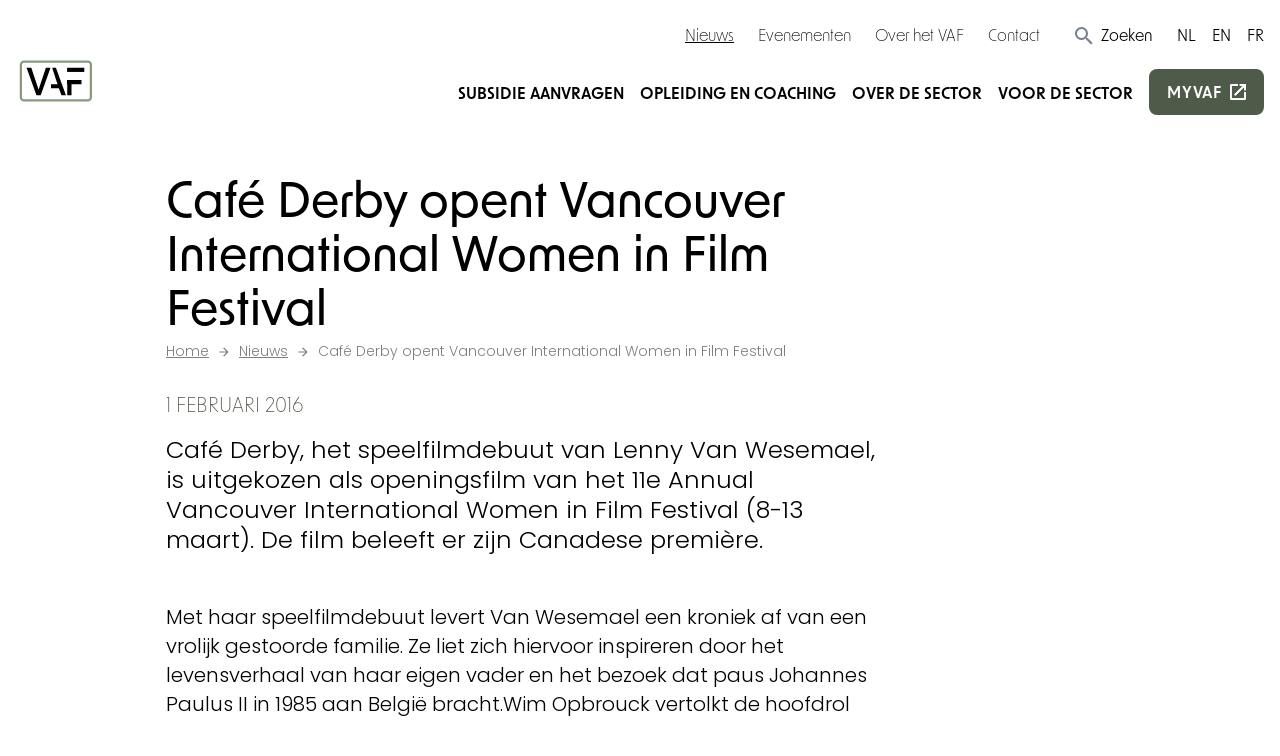

--- FILE ---
content_type: text/html; charset=UTF-8
request_url: https://www.vaf.be/nieuws/caf%C3%A9-derby-opent-vancouver-international-women-in-film-festival
body_size: 14120
content:
<!DOCTYPE html>
	<html class="no-js js-done" lang="nl">
	<head>
		<link rel="stylesheet" type="text/css" href="/css/inert.css" id="inert-style"/>
		<link rel="subresource" href="https://www.vaf.be/css/main.b95e1f9747f82b6dc5c3.css"/><link rel="subresource" href="https://www.vaf.be/js/main.a5306bfa63f5209b2f5a.js"/><link rel="subresource" href="https://www.vaf.be/js/algolia-toegekende-steun.2e11dad6b98fdd5cf867.js"/><link rel="subresource" href="https://www.vaf.be/js/algolia-deadlines.a56ce7b401cf3cc8047b.js"/><link rel="subresource" href="https://www.vaf.be/js/algolia-steunmaatregels.ee9847f5d1d72bb7a29c.js"/><link rel="subresource" href="https://www.vaf.be/js/algolia-deadlines-modal.0d5cb289ffaa267672d5.js"/><link rel="subresource" href="https://www.vaf.be/js/algolia-coaches.92b3d2133aac8e40e477.js"/><link rel="subresource" href="https://www.vaf.be/js/algolia-events.af415a24fa44b2da7569.js"/><link href="https://www.vaf.be/css/main.b95e1f9747f82b6dc5c3.css" rel="stylesheet"><script defer="defer" src="https://www.vaf.be/js/main.a5306bfa63f5209b2f5a.js"></script>     		<meta charset="utf-8">
		<meta name="viewport" content="width=device-width, initial-scale=1">
		<link rel="shortcut icon" href="/assets/favicon.ico"><link rel="icon" type="image/png" sizes="16x16" href="/assets/favicon-16x16.png"><link rel="icon" type="image/png" sizes="32x32" href="/assets/favicon-32x32.png"><link rel="icon" type="image/png" sizes="48x48" href="/assets/favicon-48x48.png"><link rel="manifest" href="/assets/manifest.json"><meta name="mobile-web-app-capable" content="yes"><meta name="theme-color" content="#EE4737"><meta name="application-name" content="VAF"><link rel="apple-touch-icon" sizes="57x57" href="/assets/apple-touch-icon-57x57.png"><link rel="apple-touch-icon" sizes="60x60" href="/assets/apple-touch-icon-60x60.png"><link rel="apple-touch-icon" sizes="72x72" href="/assets/apple-touch-icon-72x72.png"><link rel="apple-touch-icon" sizes="76x76" href="/assets/apple-touch-icon-76x76.png"><link rel="apple-touch-icon" sizes="114x114" href="/assets/apple-touch-icon-114x114.png"><link rel="apple-touch-icon" sizes="120x120" href="/assets/apple-touch-icon-120x120.png"><link rel="apple-touch-icon" sizes="144x144" href="/assets/apple-touch-icon-144x144.png"><link rel="apple-touch-icon" sizes="152x152" href="/assets/apple-touch-icon-152x152.png"><link rel="apple-touch-icon" sizes="167x167" href="/assets/apple-touch-icon-167x167.png"><link rel="apple-touch-icon" sizes="180x180" href="/assets/apple-touch-icon-180x180.png"><link rel="apple-touch-icon" sizes="1024x1024" href="/assets/apple-touch-icon-1024x1024.png"><meta name="apple-mobile-web-app-capable" content="yes"><meta name="apple-mobile-web-app-status-bar-style" content="black-translucent"><meta name="apple-mobile-web-app-title" content="VAF"><link rel="apple-touch-startup-image" media="(device-width: 320px) and (device-height: 568px) and (-webkit-device-pixel-ratio: 2) and (orientation: portrait)" href="/assets/apple-touch-startup-image-640x1136.png"><link rel="apple-touch-startup-image" media="(device-width: 375px) and (device-height: 667px) and (-webkit-device-pixel-ratio: 2) and (orientation: portrait)" href="/assets/apple-touch-startup-image-750x1334.png"><link rel="apple-touch-startup-image" media="(device-width: 414px) and (device-height: 896px) and (-webkit-device-pixel-ratio: 2) and (orientation: portrait)" href="/assets/apple-touch-startup-image-828x1792.png"><link rel="apple-touch-startup-image" media="(device-width: 375px) and (device-height: 812px) and (-webkit-device-pixel-ratio: 3) and (orientation: portrait)" href="/assets/apple-touch-startup-image-1125x2436.png"><link rel="apple-touch-startup-image" media="(device-width: 414px) and (device-height: 736px) and (-webkit-device-pixel-ratio: 3) and (orientation: portrait)" href="/assets/apple-touch-startup-image-1242x2208.png"><link rel="apple-touch-startup-image" media="(device-width: 414px) and (device-height: 896px) and (-webkit-device-pixel-ratio: 3) and (orientation: portrait)" href="/assets/apple-touch-startup-image-1242x2688.png"><link rel="apple-touch-startup-image" media="(device-width: 768px) and (device-height: 1024px) and (-webkit-device-pixel-ratio: 2) and (orientation: portrait)" href="/assets/apple-touch-startup-image-1536x2048.png"><link rel="apple-touch-startup-image" media="(device-width: 834px) and (device-height: 1112px) and (-webkit-device-pixel-ratio: 2) and (orientation: portrait)" href="/assets/apple-touch-startup-image-1668x2224.png"><link rel="apple-touch-startup-image" media="(device-width: 834px) and (device-height: 1194px) and (-webkit-device-pixel-ratio: 2) and (orientation: portrait)" href="/assets/apple-touch-startup-image-1668x2388.png"><link rel="apple-touch-startup-image" media="(device-width: 1024px) and (device-height: 1366px) and (-webkit-device-pixel-ratio: 2) and (orientation: portrait)" href="/assets/apple-touch-startup-image-2048x2732.png"><link rel="apple-touch-startup-image" media="(device-width: 810px) and (device-height: 1080px) and (-webkit-device-pixel-ratio: 2) and (orientation: portrait)" href="/assets/apple-touch-startup-image-1620x2160.png"><link rel="apple-touch-startup-image" media="(device-width: 320px) and (device-height: 568px) and (-webkit-device-pixel-ratio: 2) and (orientation: landscape)" href="/assets/apple-touch-startup-image-1136x640.png"><link rel="apple-touch-startup-image" media="(device-width: 375px) and (device-height: 667px) and (-webkit-device-pixel-ratio: 2) and (orientation: landscape)" href="/assets/apple-touch-startup-image-1334x750.png"><link rel="apple-touch-startup-image" media="(device-width: 414px) and (device-height: 896px) and (-webkit-device-pixel-ratio: 2) and (orientation: landscape)" href="/assets/apple-touch-startup-image-1792x828.png"><link rel="apple-touch-startup-image" media="(device-width: 375px) and (device-height: 812px) and (-webkit-device-pixel-ratio: 3) and (orientation: landscape)" href="/assets/apple-touch-startup-image-2436x1125.png"><link rel="apple-touch-startup-image" media="(device-width: 414px) and (device-height: 736px) and (-webkit-device-pixel-ratio: 3) and (orientation: landscape)" href="/assets/apple-touch-startup-image-2208x1242.png"><link rel="apple-touch-startup-image" media="(device-width: 414px) and (device-height: 896px) and (-webkit-device-pixel-ratio: 3) and (orientation: landscape)" href="/assets/apple-touch-startup-image-2688x1242.png"><link rel="apple-touch-startup-image" media="(device-width: 768px) and (device-height: 1024px) and (-webkit-device-pixel-ratio: 2) and (orientation: landscape)" href="/assets/apple-touch-startup-image-2048x1536.png"><link rel="apple-touch-startup-image" media="(device-width: 834px) and (device-height: 1112px) and (-webkit-device-pixel-ratio: 2) and (orientation: landscape)" href="/assets/apple-touch-startup-image-2224x1668.png"><link rel="apple-touch-startup-image" media="(device-width: 834px) and (device-height: 1194px) and (-webkit-device-pixel-ratio: 2) and (orientation: landscape)" href="/assets/apple-touch-startup-image-2388x1668.png"><link rel="apple-touch-startup-image" media="(device-width: 1024px) and (device-height: 1366px) and (-webkit-device-pixel-ratio: 2) and (orientation: landscape)" href="/assets/apple-touch-startup-image-2732x2048.png"><link rel="apple-touch-startup-image" media="(device-width: 810px) and (device-height: 1080px) and (-webkit-device-pixel-ratio: 2) and (orientation: landscape)" href="/assets/apple-touch-startup-image-2160x1620.png"><link rel="icon" type="image/png" sizes="228x228" href="/assets/coast-228x228.png"><meta name="msapplication-TileColor" content="#fff"><meta name="msapplication-TileImage" content="/assets/mstile-144x144.png"><meta name="msapplication-config" content="/assets/browserconfig.xml"><link rel="yandex-tableau-widget" href="/assets/yandex-browser-manifest.json">		

    <title>Café Derby opent Vancouver International Women in Film Festival | Vlaams Audiovisueel Fonds</title>
    <meta name="description" content="Het Vlaams Audiovisueel Fonds (VAF) is een instelling van de Vlaamse Gemeenschap en werkt in opdracht van de Vlaamse regering. Onder de algemene koepel van het VAF vallen drie fondsen: het VAF/Filmfonds, het VAF/Mediafonds en het VAF/Gamefonds.">
        <meta property="og:url" content="https://www.vaf.be/nieuws/caf%C3%A9-derby-opent-vancouver-international-women-in-film-festival"/>
    <meta property="og:type" content="website"/>
    <meta property="og:title" content="Café Derby opent Vancouver International Women in Film Festival | Vlaams Audiovisueel Fonds"/>
            <meta property="og:description" content="Het Vlaams Audiovisueel Fonds (VAF) is een instelling van de Vlaamse Gemeenschap en werkt in opdracht van de Vlaamse regering. Onder de algemene koepel van het VAF vallen drie fondsen: het VAF/Filmfonds, het VAF/Mediafonds en het VAF/Gamefonds."/>
    <meta property="og:site_name" content=""/>
    <meta property="og:locale" content="nl-BE"/>
        <meta name="twitter:card" content="summary_large_image" />
    <meta name="twitter:site" content="" />
    <meta name="twitter:title" content="Café Derby opent Vancouver International Women in Film Festival | Vlaams Audiovisueel Fonds" />
    <meta name="twitter:description" content="Het Vlaams Audiovisueel Fonds (VAF) is een instelling van de Vlaamse Gemeenschap en werkt in opdracht van de Vlaamse regering. Onder de algemene koepel van het VAF vallen drie fondsen: het VAF/Filmfonds, het VAF/Mediafonds en het VAF/Gamefonds." />
    <meta name="twitter:url" content="https://www.vaf.be/nieuws/caf%C3%A9-derby-opent-vancouver-international-women-in-film-festival" />
    
            <link rel="canonical" href="https://www.vaf.be/nieuws/café-derby-opent-vancouver-international-women-in-film-festival" />
    
    
    
            <link rel="alternate" hreflang="nl-BE" href="https://www.vaf.be/nieuws/café-derby-opent-vancouver-international-women-in-film-festival" />
    
					<link rel="preconnect" href="//www.googletagmanager.com">
					
		
		<!-- Google Tag Manager -->
		<script>(function(w,d,s,l,i){w[l]=w[l]||[];w[l].push({'gtm.start':
						new Date().getTime(),event:'gtm.js'});var f=d.getElementsByTagName(s)[0],
					j=d.createElement(s),dl=l!='dataLayer'?'&l='+l:'';j.async=true;j.src=
					'https://www.googletagmanager.com/gtm.js?id='+i+dl;f.parentNode.insertBefore(j,f);
			})(window,document,'script','dataLayer','GTM-NGGLKXB');</script>
		<!-- End Google Tag Manager -->
	</head>

	<body class="page-nieuws ">

	<!-- Google Tag Manager (noscript) -->
	<noscript><iframe src="https://www.googletagmanager.com/ns.html?id=GTM-NGGLKXB"
					  height="0" width="0" style="display:none;visibility:hidden" title="GTM"></iframe></noscript>
	<!-- End Google Tag Manager (noscript) -->

				
		<div class="page-wrap" id="mainContentBlock">

			
			<div class="sr-only skip-to-main">
				<a href="#main">Ga verder naar de inhoud</a>
			</div>

			<header class="relative overflow-hidden page-header">
    <div class="hidden lg:block screen-only">
        <div class="container lg:max-w-none xl:max-w-screen-xl">
            <div class="flex flex-wrap items-center justify-end mt-2">
                <div class="relative py-3 pl-12">
                    <div class="relative flex-wrap items-center justify-end hidden w-full lg:flex">
                        <div class="flex items-center js-search-hide">
                            	<nav class="" aria-label="Service">
		<ul class="flex flex-col flex-wrap space-y-2 lg:flex-row lg:space-y-0 lg:space-x-6">
							<li class="">
					<a href="https://www.vaf.be/nieuws" class="text-base font-accent text-black hover:underline text-black underline" >Nieuws
					</a>
				</li>
							<li class="">
					<a href="https://www.vaf.be/evenementen" class="text-base font-accent text-black hover:underline" >Evenementen
					</a>
				</li>
							<li class="">
					<a href="https://www.vaf.be/over-het-vaf" class="text-base font-accent text-black hover:underline" >Over het VAF
					</a>
				</li>
							<li class="">
					<a href="https://www.vaf.be/contact" class="text-base font-accent text-black hover:underline" >Contact
					</a>
				</li>
					</ul>
	</nav>
                            <button type="button" class="ml-8 cursor-pointer js-search-trigger js-search-animated group">
                                <svg class="text-xl text-gray-600 icon" aria-hidden="true">
                                    <use xlink:href="/icon/sprite.svg#search"></use>
                                </svg>
                                <span class="text-base text-black font-accent group-hover:underline">Zoeken</span>
                            </button>
                        </div>
                            <form action="https://www.vaf.be/search-results" class="flex-1 w-full py-1 js-search-form" data-s-validate="true">
        <input type="hidden" name="ie" value="UTF-8"/>
        <div class="flex my-0 form__field">
            <label for="q-search" class="hidden">Zoeken</label>
            <input id="q-search" type="search" class="flex-1 px-1 text-base border-2 border-black rounded-none appearance-none" name="q" placeholder="Wat zoek je?"/>
            <button type="submit" class="px-2 text-white bg-primary hover:bg-primary-hover">
                <span class="sr-only">Zoeken</span>
                <span>
				<svg class="align-baseline icon" aria-hidden="true">
					<use xlink:href="https://www.vaf.be/icon/sprite.svg#magnify"></use>
				</svg>
				</span>
            </button>
            <button type="button" class="hidden ml-4 js-search-close hover:opacity-50 md:block" tabindex="0">
                <span class="sr-only">Zoek sluiten</span>
                <svg class="align-baseline icon" aria-hidden="true">
                    <use xlink:href="https://www.vaf.be/icon/sprite.svg#clear"></use>
                </svg>
            </button>
        </div>
    </form>
                        <div class="ml-6 js-search-hide">
                            	<nav class="" aria-label="Taal">
		<ul class="flex flex-wrap space-x-4">
							<li class="">
					<a href="https://www.vaf.be/" class="text-base uppercase font-normal font-accent text-black hover:underline" >
						NL
					</a>
				</li>
							<li class="">
					<a href="https://www.vaf.be/en" class="text-base uppercase font-normal font-accent text-black hover:underline" >
						EN
					</a>
				</li>
							<li class="">
					<a href="https://www.vaf.be/fr" class="text-base uppercase font-normal font-accent text-black hover:underline" >
						FR
					</a>
				</li>
					</ul>
	</nav>
                        </div>
                    </div>
                </div>
            </div>
        </div>
    </div>
    <div class="container lg:max-w-none xl:max-w-screen-xl">
        <div class="flex flex-wrap items-center justify-between py-3 lg:py-2">
            <a href="https://www.vaf.be/" class="block lg:-mt-6 print:mt-0">
                <svg id="Layer_1" class="w-full max-w-logo-mobile xl:max-w-logo fill-current" xmlns="http://www.w3.org/2000/svg" xmlns:xlink="http://www.w3.org/1999/xlink" version="1.1" viewBox="0 0 765 526">
  <!-- Generator: Adobe Illustrator 29.8.3, SVG Export Plug-In . SVG Version: 2.1.1 Build 3)  -->
  <defs>
    <style>
      .st0, .st1 {
        fill: none;
      }

      .st1 {
        stroke: #89997e;
        stroke-linejoin: round;
        stroke-width: 21.5px;
      }

      .st2 {
        clip-path: url(#clippath);
      }
    </style>
    <clipPath id="clippath">
      <rect class="st0" width="765" height="526"/>
    </clipPath>
  </defs>
  <g class="st2">
    <rect class="st1" x="46.45" y="82.1" width="670.28" height="371.73" rx="30.64" ry="30.64"/>
  </g>
  <rect x="488.84" y="141.11" width="164.12" height="40"/>
  <polygon points="625.97 298.11 625.97 258.11 488.84 258.11 488.84 298.11 488.96 298.11 488.96 405.11 530.96 405.11 530.96 298.11 625.97 298.11"/>
  <polygon points="345.96 141.11 381.96 141.11 477.96 405.11 434.96 405.11 409.96 338.11 333.96 338.11 333.96 299.11 396.96 299.11 345.96 141.11"/>
  <polygon points="329.96 141.11 235.96 405.11 195.96 405.11 100.96 141.11 145.96 141.11 215.96 349.11 285.96 141.11 329.96 141.11"/>
</svg>
                <span class="sr-only">Startpagina</span>
            </a>
            <div class="hidden lg:block screen-only">
                
<nav aria-label="Main">
    <ul class="flex flex-wrap items-center space-x-4 xl:space-x-6">
                                    <li>
                    <a href="https://www.vaf.be/subsidies"
                       class="text-base xl:text-md font-semibold font-accent uppercase pb-1 hover:text-primary underline-ani-dark-green underline-ani-dark-green:hover " >Subsidie aanvragen</a>
                </li>
                            <li>
                    <a href="https://www.vaf.be/opleiding-en-coaching"
                       class="text-base xl:text-md font-semibold font-accent uppercase pb-1 hover:text-primary underline-ani-dark-green underline-ani-dark-green:hover " >Opleiding en coaching</a>
                </li>
                            <li>
                    <a href="https://www.vaf.be/over-de-sector"
                       class="text-base xl:text-md font-semibold font-accent uppercase pb-1 hover:text-primary underline-ani-dark-green underline-ani-dark-green:hover " >Over de sector</a>
                </li>
                            <li>
                    <a href="https://www.vaf.be/voor-de-sector"
                       class="text-base xl:text-md font-semibold font-accent uppercase pb-1 hover:text-primary underline-ani-dark-green underline-ani-dark-green:hover " >Voor de sector</a>
                </li>
                            <li>
            <a href="https://my.vaf.be" class="py-2 text-base font-semibold tracking-wider uppercase btn btn--primary btn--external xl:text-md font-accent" target="_blank" rel="noopener">
                myvaf
            </a>
        </li>
    </ul>
</nav>
            </div>
            <button type="button" class="text-3xl leading-none js-flyout-toggle lg:hidden screen-only">
                <span class="sr-only">Menu</span>
                <svg class="-mt-3 icon" aria-hidden="true">
                    <use xlink:href="/icon/sprite.svg#menu"></use>
                </svg>
            </button>
        </div>
    </div>
</header>
			<div class="invisible flyout" id="flyout">
	<div class="container">
		<svg id="Layer_1" class="w-full mt-6 text-black max-w-logo-mobile md:max-w-logo fill-current" xmlns="http://www.w3.org/2000/svg" xmlns:xlink="http://www.w3.org/1999/xlink" version="1.1" viewBox="0 0 765 526">
  <!-- Generator: Adobe Illustrator 29.8.3, SVG Export Plug-In . SVG Version: 2.1.1 Build 3)  -->
  <defs>
    <style>
      .st0, .st1 {
        fill: none;
      }

      .st1 {
        stroke: #89997e;
        stroke-linejoin: round;
        stroke-width: 21.5px;
      }

      .st2 {
        clip-path: url(#clippath);
      }
    </style>
    <clipPath id="clippath">
      <rect class="st0" width="765" height="526"/>
    </clipPath>
  </defs>
  <g class="st2">
    <rect class="st1" x="46.45" y="82.1" width="670.28" height="371.73" rx="30.64" ry="30.64"/>
  </g>
  <rect x="488.84" y="141.11" width="164.12" height="40"/>
  <polygon points="625.97 298.11 625.97 258.11 488.84 258.11 488.84 298.11 488.96 298.11 488.96 405.11 530.96 405.11 530.96 298.11 625.97 298.11"/>
  <polygon points="345.96 141.11 381.96 141.11 477.96 405.11 434.96 405.11 409.96 338.11 333.96 338.11 333.96 299.11 396.96 299.11 345.96 141.11"/>
  <polygon points="329.96 141.11 235.96 405.11 195.96 405.11 100.96 141.11 145.96 141.11 215.96 349.11 285.96 141.11 329.96 141.11"/>
</svg>
		<div class="absolute top-0 right-0 mt-4 mr-4">
			<button class="text-2xl text-black cursor-pointer js-flyout-close" tabindex="0" type="button">
				<svg class="icon" aria-hidden="true">
					<use xlink:href="https://www.vaf.be/icon/sprite.svg#clear"></use>
				</svg>
				<span class="sr-only">Sluiten</span>
			</button>
		</div>
		<div class="mt-8">
										<form action="https://www.vaf.be/search-results" class="flex-1 w-full py-1" data-s-validate="true">
					<input type="hidden" name="ie" value="UTF-8"/>
					<div class="my-0 form__field">
						<div class="flex">
							<label for="q-search-mobile" class="hidden">Zoeken</label>
							<input id="q-search-mobile" type="search" class="flex-1 px-1 text-base text-black border-2 border-black rounded-none appearance-none" name="q" placeholder="Wat zoek je?" required/>
							<button type="submit" class="px-2 text-white bg-primary hover:bg-primary-hover">
								<span class="sr-only">Zoeken</span>
								<span>
								<svg class="align-baseline icon" aria-hidden="true">
									<use xlink:href="https://www.vaf.be/icon/sprite.svg#magnify"></use>
								</svg>
								</span>
							</button>
						</div>
					</div>
				</form>
					</div>
		<div class="mt-6">
			    <nav class="mt-3 nav nav--flyout" aria-label="mobile">
        <ul class="space-y-3 nav__menu">
                            <li class="nav__item font-accent text-black  uppercase font-semibold ">
                    <a href="https://www.vaf.be/subsidies" class="nav__link "
                       >Subsidie aanvragen
                    </a>
                </li>
                            <li class="nav__item font-accent text-black  uppercase font-semibold ">
                    <a href="https://www.vaf.be/opleiding-en-coaching" class="nav__link "
                       >Opleiding en coaching
                    </a>
                </li>
                            <li class="nav__item font-accent text-black  uppercase font-semibold ">
                    <a href="https://www.vaf.be/over-de-sector" class="nav__link "
                       >Over de sector
                    </a>
                </li>
                            <li class="nav__item font-accent text-black  uppercase font-semibold ">
                    <a href="https://www.vaf.be/voor-de-sector" class="nav__link "
                       >Voor de sector
                    </a>
                </li>
                    </ul>
    </nav>
		</div>
		<div class="mt-6">
		    	<nav class="" aria-label="Service">
		<ul class="flex flex-col flex-wrap space-y-2 lg:flex-row lg:space-y-0 lg:space-x-6">
							<li class="">
					<a href="https://www.vaf.be/nieuws" class="text-base font-accent text-black hover:underline text-black underline" >Nieuws
					</a>
				</li>
							<li class="">
					<a href="https://www.vaf.be/evenementen" class="text-base font-accent text-black hover:underline" >Evenementen
					</a>
				</li>
							<li class="">
					<a href="https://www.vaf.be/over-het-vaf" class="text-base font-accent text-black hover:underline" >Over het VAF
					</a>
				</li>
							<li class="">
					<a href="https://www.vaf.be/contact" class="text-base font-accent text-black hover:underline" >Contact
					</a>
				</li>
					</ul>
	</nav>
		</div>
		<div class="mt-6">
		    	<nav class="" aria-label="Taal">
		<ul class="flex flex-wrap space-x-4">
							<li class="">
					<a href="https://www.vaf.be/" class="text-base uppercase font-normal font-accent text-black hover:underline" >
						NL
					</a>
				</li>
							<li class="">
					<a href="https://www.vaf.be/en" class="text-base uppercase font-normal font-accent text-black hover:underline" >
						EN
					</a>
				</li>
							<li class="">
					<a href="https://www.vaf.be/fr" class="text-base uppercase font-normal font-accent text-black hover:underline" >
						FR
					</a>
				</li>
					</ul>
	</nav>
		</div>
	</div>
</div>
<div class="flyout__overlay js-flyout-close"></div>

			<main class="page-main" id="main">
				
    <div class="section section--default">
        <div class="container">
            <div class="w-full md:w-3/4">
                	<h1 class="mb-1">Café Derby opent Vancouver International Women in Film Festival</h1>
                <div class="screen-only flex flex-wrap mb-6 text-sm text-black opacity-50" itemscope="" itemtype="http://schema.org/BreadcrumbList">
		<span itemprop="itemListElement" itemscope="" itemtype="http://schema.org/ListItem" class="flex items-center breadcrumb__scope">
		<a href="https://www.vaf.be/" itemprop="item" class="flex underline hover:no-underline">
			<span itemprop="name">Home</span>
		</a>
		<svg class="mx-2 text-black icon" aria-hidden="true"><use xlink:href="https://www.vaf.be/icon/sprite.svg#arrow-right"></use></svg>
		<meta itemprop="position" content="1">
	</span>
										<span itemprop="itemListElement" itemscope="" itemtype="http://schema.org/ListItem" class="flex items-center breadcrumb__scope">
					<a href="https://www.vaf.be/nieuws" itemprop="item" class="flex underline hover:no-underline">
						<span itemprop="name">Nieuws</span>
					</a>
											<svg class="mx-2 text-black icon" aria-hidden="true"><use xlink:href="https://www.vaf.be/icon/sprite.svg#arrow-right"></use></svg>
										<meta itemprop="position" content="2">
				</span>
												<span itemprop="itemListElement" itemscope="" itemtype="http://schema.org/ListItem" class="flex items-center breadcrumb__scope">
					<a href="https://www.vaf.be/nieuws/café-derby-opent-vancouver-international-women-in-film-festival" itemprop="item" class="flex underline hover:no-underline no-underline">
						<span itemprop="name">Café Derby opent Vancouver International Women in Film Festival</span>
					</a>
										<meta itemprop="position" content="3">
				</span>
						</div>
                <div class="mb-4 font-accent uppercase text-primary">
                    1 februari 2016
                </div>
                	<div class="text-lg sm:leading-tight sm:text-xl redactor print:text-base">
		Café Derby, het speelfilmdebuut van Lenny Van Wesemael, is uitgekozen als openingsfilm van het 11e Annual Vancouver International Women in Film Festival (8-13 maart). De film beleeft er zijn Canadese première.
	</div>
            </div>
        </div>
    </div>

    
	
			<div class="section section--default">
		
					<div class="container">
			
			
<div class="flex flex-wrap -mx-4 ">
        <div class="w-full px-4 lg:w-3/4">
                <div class="redactor custom-table">
            Met haar speelfilmdebuut levert Van Wesemael een kroniek af van een vrolijk gestoorde familie. Ze liet zich hiervoor inspireren door het levensverhaal van haar eigen vader en het bezoek dat paus Johannes Paulus II in 1985 aan België bracht.Wim Opbrouck vertolkt de hoofdrol als Georges, een geboren marktkramer en commerçant in hart en nieren. Wanneer hij hoort dat de paus een openluchtmis komt geven en hij de kans krijgt om het café naast het terrein te huren, ontstaat een briljant plan. Ook zijn vrouw, kinderen en collega's geloven erin. Want Georges verkoopt alles, aan iedereen… in principe.Naast Opbrouck zijn de voornaamste rollen weggelegd voor Monic Hendrickx (Penoza, Het bombardement), Ben Segers (Quiz Me Quick, Safety First) en jong talent Chloë Daxhelet. De fotografie was in handen van Ruben Impens, terwijl Thomas Pooters de montage voor zijn rekening nam. De soundtrack van Café Derby werd geschreven door Lady Linn.Van Wesemael is de eerste Benelux-regisseur die de eer krijgt om het Vancouver International Women in Film Festival met haar film te openen.Het scenario van Café Derby werd geschreven door Van Wesemael en Geert Verbanck. De film, die bij ons ondertussen op dvd (Lumière) en via VOD beschikbaar is, is een productie van Dirk Impens voor het Gentse productiehuis Menuet (Belgica, The Broken Circle Breakdown), en kon rekenen op steun van het VAF/Filmfonds van Vlaams minister van Cultuur Sven Gatz. Daarnaast investeerde het economisch fonds Screen Flanders, een initiatief onder de bevoegdheid van Vlaams minister van Economie Philippe Muyters en minister van Cultuur Gatz, ook in de film.
        </div>
            </div>
</div>

						</div>
		
				</div>
	

			</main>

			<footer class="page-footer screen-only">
    <div class="py-8 bg-light doormat">
        <div class="container">
            <div class="mb-10">
                <div class="inline-block">
                    <a href="https://www.vaf.be/">
                        <svg id="Layer_1" class="w-24 md:w-32" xmlns="http://www.w3.org/2000/svg" xmlns:xlink="http://www.w3.org/1999/xlink" version="1.1" viewBox="0 0 765 526" role="img">
  <!-- Generator: Adobe Illustrator 29.8.3, SVG Export Plug-In . SVG Version: 2.1.1 Build 3)  -->
  <defs>
    <style>
      .st0, .st1 {
        fill: none;
      }

      .st1 {
        stroke: #89997e;
        stroke-linejoin: round;
        stroke-width: 21.5px;
      }

      .st2 {
        clip-path: url(#clippath);
      }
    </style>
    <clipPath id="clippath">
      <rect class="st0" width="765" height="526"/>
    </clipPath>
  </defs>
  <g class="st2">
    <rect class="st1" x="46.45" y="82.1" width="670.28" height="371.73" rx="30.64" ry="30.64"/>
  </g>
  <rect x="488.84" y="141.11" width="164.12" height="40"/>
  <polygon points="625.97 298.11 625.97 258.11 488.84 258.11 488.84 298.11 488.96 298.11 488.96 405.11 530.96 405.11 530.96 298.11 625.97 298.11"/>
  <polygon points="345.96 141.11 381.96 141.11 477.96 405.11 434.96 405.11 409.96 338.11 333.96 338.11 333.96 299.11 396.96 299.11 345.96 141.11"/>
  <polygon points="329.96 141.11 235.96 405.11 195.96 405.11 100.96 141.11 145.96 141.11 215.96 349.11 285.96 141.11 329.96 141.11"/>
</svg>
                        <span class="sr-only">Startpagina</span>
                    </a>
                </div>
            </div>
            <div class="flex flex-wrap -mx-4 -mt-8">
                <div class="w-full px-4 mt-8 sm:w-1/2 lg:w-1/4">
                    <div class="text-base font-normal lg:pr-2">Het VAF zet zich in om films, games en series te ondersteunen, van idee tot beleving.</div>
                                                                <ul class="mt-6 space-y-2 text-lg">
                                                                                                                                <li class="relative pl-8">
                                        <svg class="absolute left-0 mt-1 icon" aria-hidden="true">
                                            <use xlink:href="https://www.vaf.be/icon/sprite.svg#location"></use>
                                        </svg>
                                                                                    <div>Bischoffsheimlaan 38</div>
                                                                                                                            <div>1000 Brussel</div>
                                                                            </li>
                                                                                                                        <li class="relative pl-8">
                                    <svg class="absolute left-0 mt-1 icon" aria-hidden="true">
                                        <use xlink:href="https://www.vaf.be/icon/sprite.svg#phone"></use>
                                    </svg>
                                    <a href="tel:+3222260630" class="link" target="_blank" rel="noopener">+32&nbsp;2&nbsp;226&nbsp;06&nbsp;30</a>
                                </li>
                                                                                        <li class="relative pl-8">
                                    <svg class="absolute left-0 mt-1 icon" aria-hidden="true">
                                        <use xlink:href="https://www.vaf.be/icon/sprite.svg#envelope"></use>
                                    </svg>
                                    <a href="mailto:info@vaf.be" class="link" target="_blank" rel="noopener">info@vaf.be</a>
                                </li>
                                                    </ul>
                                                                <div class="mt-4">
                            <ul class="flex flex-wrap space-x-4">
                                    <li class="">
        <a href="https://www.facebook.com/VlaamsAudiovisueelFonds/" aria-label="Bekijk onze Facebookpagina" target="_blank" rel="noopener" class="inline-block text-black hover:text-primary nav__link--facebook">
            <svg class="icon" aria-hidden="true">
                <use xlink:href="https://www.vaf.be/icon/sprite.svg#facebook"></use>
            </svg>
            <span class="sr-only">Facebook</span>
        </a>
    </li>
    <li class="">
        <a href="https://www.instagram.com/vlaamsaudiovisueelfonds/" aria-label="Bekijk onze Instagrampagina" target="_blank" rel="noopener" class="inline-block text-black hover:text-primary nav__link--instagram">
            <svg class="icon" aria-hidden="true">
                <use xlink:href="https://www.vaf.be/icon/sprite.svg#instagram"></use>
            </svg>
            <span class="sr-only">Instagram</span>
        </a>
    </li>
    <li class="">
        <a href="https://www.linkedin.com/company/vlaams-audiovisueel-fonds/" aria-label="Bekijk onze LinkedIn-pagina" target="_blank" rel="noopener" class="inline-block text-black hover:text-primary nav__link--linkedin">
            <svg class="icon" aria-hidden="true">
                <use xlink:href="https://www.vaf.be/icon/sprite.svg#linkedin"></use>
            </svg>
            <span class="sr-only">LinkedIn</span>
        </a>
    </li>
    <li class="">
        <a href="https://bsky.app/profile/vlaamsavfonds.bsky.social" aria-label="Bekijk onze Bluesky pagina" target="_blank" rel="noopener" class="inline-block text-black hover:text-primary nav__link--bluesky">
            <svg class="icon" aria-hidden="true">
                <use xlink:href="https://www.vaf.be/icon/sprite.svg#bluesky"></use>
            </svg>
            <span class="sr-only">Bluesky</span>
        </a>
    </li>
    <li class="">
        <a href="https://www.youtube.com/channel/UCBFChVa7ESa02MteRuij43w" aria-label="Bekijk onze YouTube-pagina" target="_blank" rel="noopener" class="inline-block text-black hover:text-primary nav__link--youtube">
            <svg class="icon" aria-hidden="true">
                <use xlink:href="https://www.vaf.be/icon/sprite.svg#youtube"></use>
            </svg>
            <span class="sr-only">YouTube</span>
        </a>
    </li>

                            </ul>
                        </div>
                                    </div>
                <div class="w-full px-4 mt-8 sm:w-1/2 lg:w-1/4">
                    <div>
                        <nav class="" aria-label="Footer">
    <ul class="space-y-4 lg:space-y-5">
                                                        <li>
                        <a href="https://www.vaf.be/subsidies"
                           class="font-semibold font-accent  text-xl pb-1 hover:underline  "
                           >Subsidie aanvragen
                        </a>
                    </li>
                                                                <li>
                        <a href="https://www.vaf.be/opleiding-en-coaching"
                           class="font-semibold font-accent  text-xl pb-1 hover:underline  "
                           >Opleiding en coaching
                        </a>
                    </li>
                                                                <li>
                        <a href="https://www.vaf.be/over-de-sector"
                           class="font-semibold font-accent  text-xl pb-1 hover:underline  "
                           >Over de sector
                        </a>
                    </li>
                                                                <li>
                        <a href="https://www.vaf.be/voor-de-sector"
                           class="font-semibold font-accent  text-xl pb-1 hover:underline  "
                           >Voor de sector
                        </a>
                    </li>
                                            <li>
            <a href="https://my.vaf.be"
               class="py-2 text-base font-semibold tracking-wider uppercase btn btn--primary btn--external xl:text-md font-accent"
               target="_blank" rel="noopener">
                myvaf
            </a>
        </li>
    </ul>
</nav>

                    </div>
                </div>
                <div class="w-full px-4 mt-8 sm:w-1/2 lg:w-1/4">
                    <div>
                            <h3 class="text-base uppercase">Snel naar...</h3>
    <nav class="" aria-label="Shortcuts">
        <ul class="space-y-4 font-normal">
                            <li>
                    <a href="https://www.vaf.be/toegekende-steun" class=" hover:underline" >Toegekende steun
                    </a>
                </li>
                            <li>
                    <a href="https://www.vaf.be/subsidiedocumenten" class=" hover:underline" >Subsidiedocumenten
                    </a>
                </li>
                            <li>
                    <a href="https://www.vaf.be/deadlines" class=" hover:underline" >Deadlines subsidieaanvragen
                    </a>
                </li>
                            <li>
                    <a href="https://www.vaf.be/beoordelingscommissies" class=" hover:underline" >Beoordelingscommissies
                    </a>
                </li>
                            <li>
                    <a href="https://www.vaf.be/vacatures" class=" hover:underline" >Vacatures
                    </a>
                </li>
                    </ul>
    </nav>

                    </div>
                </div>
                <div class="w-full px-4 mt-8 sm:w-1/2 lg:w-1/4">
                                                                <div class="p-6 bg-white">
                            <h3>Op de hoogte blijven</h3>
                            <p class="text-base">Ontvang nieuws over de sector op maat van je interesses</p>
                            <form method="GET" action="https://www.vaf.be/nieuwsbrief" class="mt-4">
                                <div class="form__field">
                                    <label for="emailInput" class="form__label">E-mailadres</label>
                                    <input type="email" id="emailInput" name="email" class="placeholder-black form__input" placeholder="Geef een e-mailadres in...">
                                </div>
                                <button type="submit" class="btn btn--primary btn--ext">Inschrijven</button>
                            </form>
                        </div>
                                    </div>
            </div>
                                        <div class="flex flex-wrap items-center justify-center mt-10 -mx-4">
                                                                                            <div class="w-1/2 px-4 mt-2 sm:w-1/3 md:w-1/5 lg:w-40">
                            <a href="http://vlaanderen.be/" target="_blank" rel="noopener">
                                                                    <svg class="w-full transition duration-200 ease-in-out opacity-100 lazyload hover:opacity-50" width="100%" height="100%" xmlns="http://www.w3.org/2000/svg" xmlns:xlink="http://www.w3.org/1999/xlink" xmlns:serif="http://www.serif.com/" viewBox="0 0 854 372" version="1.1" xml:space="preserve" style="fill-rule: evenodd; clip-rule: evenodd; stroke-linejoin: round; stroke-miterlimit: 2;" role="img">
    <g id="qayxyyiocs-Artboard1" transform="matrix(0.932604,0,0,0.900629,-109.65,-330.519)">
        <rect x="117.574" y="366.987" width="914.95" height="412.027" style="fill:none;"></rect>
        <g id="qayxyyiocs-Layer-1" transform="matrix(4.46778,0,0,4.6264,-35.4869,-83.0598)">
            <g transform="matrix(1,0,0,1,114.744,139.602)">
                <path d="M0,-18.517L-6.38,0L-10.172,0L-16.552,-18.517L-13.12,-18.517L-8.276,-4.456L-3.432,-18.517L0,-18.517Z" style="fill:rgb(54,54,53);fill-rule:nonzero;"></path>
            </g>
            <g transform="matrix(1,0,0,1,116.962,139.049)">
                <path d="M0,-19.486L2.823,-19.763L3.238,-19.763L3.238,0.277L0,0.277L0,-19.486Z" style="fill:rgb(54,54,53);fill-rule:nonzero;"></path>
            </g>
            <g transform="matrix(1,0,0,1,130.803,130.759)">
                <path d="M0,2.755C-1.509,2.755 -2.685,2.727 -3.488,2.921C-4.291,3.114 -4.733,3.529 -4.733,4.374C-4.733,5.551 -3.889,6.201 -2.713,6.201C-2.312,6.201 -1.633,6.118 -1.052,5.758C-0.471,5.399 0,4.776 0,3.627L0,2.755ZM3.861,8.844C3.321,8.844 2.795,8.761 2.256,8.526C1.716,8.305 1.176,7.931 0.636,7.336C0.069,7.765 -0.429,8.139 -1.024,8.401C-1.633,8.678 -2.312,8.844 -3.239,8.844C-3.903,8.844 -4.637,8.747 -5.342,8.498C-6.048,8.249 -6.699,7.834 -7.183,7.155C-7.667,6.478 -7.972,5.536 -7.972,4.264C-7.972,3.004 -7.667,1.993 -6.893,1.316C-6.117,0.638 -4.858,0.264 -2.934,0.264C-2.159,0.264 -1.26,0.264 0.014,0.374L0.014,-0.346C0.014,-1.342 -0.305,-2.034 -0.817,-2.449C-1.329,-2.864 -2.021,-3.03 -2.796,-3.03C-3.405,-3.03 -4.083,-2.919 -4.747,-2.74C-5.412,-2.559 -6.076,-2.325 -6.643,-2.048L-7.404,-4.871C-5.896,-5.591 -3.972,-6.089 -2.159,-6.089C-0.734,-6.089 0.595,-5.784 1.591,-5.037C2.574,-4.289 3.197,-3.113 3.197,-1.355L3.197,3.986C3.197,4.665 3.418,5.15 3.806,5.482C4.18,5.814 4.705,6.007 5.328,6.132L3.861,8.844Z" style="fill:rgb(54,54,53);fill-rule:nonzero;"></path>
            </g>
            <g transform="matrix(1,0,0,1,144.935,130.759)">
                <path d="M0,2.755C-1.508,2.755 -2.684,2.727 -3.487,2.921C-4.29,3.114 -4.732,3.529 -4.732,4.374C-4.732,5.551 -3.888,6.201 -2.711,6.201C-2.31,6.201 -1.633,6.118 -1.051,5.758C-0.471,5.399 0,4.776 0,3.627L0,2.755ZM3.861,8.844C3.322,8.844 2.797,8.761 2.256,8.526C1.717,8.305 1.178,7.931 0.637,7.336C0.07,7.765 -0.428,8.139 -1.023,8.401C-1.633,8.678 -2.31,8.844 -3.238,8.844C-3.902,8.844 -4.635,8.747 -5.341,8.498C-6.047,8.249 -6.698,7.834 -7.182,7.155C-7.667,6.478 -7.971,5.536 -7.971,4.264C-7.971,3.004 -7.667,1.993 -6.891,1.316C-6.117,0.638 -4.857,0.264 -2.933,0.264C-2.158,0.264 -1.258,0.264 0.014,0.374L0.014,-0.346C0.014,-1.342 -0.303,-2.034 -0.816,-2.449C-1.328,-2.864 -2.02,-3.03 -2.794,-3.03C-3.404,-3.03 -4.082,-2.919 -4.747,-2.74C-5.411,-2.559 -6.075,-2.325 -6.642,-2.048L-7.404,-4.871C-5.895,-5.591 -3.971,-6.089 -2.158,-6.089C-0.732,-6.089 0.596,-5.784 1.592,-5.037C2.574,-4.289 3.197,-3.113 3.197,-1.355L3.197,3.986C3.197,4.665 3.42,5.15 3.807,5.482C4.18,5.814 4.707,6.007 5.328,6.132L3.861,8.844Z" style="fill:rgb(54,54,53);fill-rule:nonzero;"></path>
            </g>
            <g transform="matrix(1,0,0,1,152.205,139.049)">
                <path d="M0,-14.089L2.74,-14.089L3.059,-12.968C4.387,-13.854 6.035,-14.366 7.641,-14.366C9.01,-14.366 10.324,-13.992 11.279,-13.162C12.234,-12.331 12.857,-11.044 12.857,-9.258L12.857,0.277L9.619,0.277L9.619,-8.304C9.619,-9.37 9.232,-10.117 8.637,-10.588C8.041,-11.058 7.211,-11.252 6.367,-11.252C5.26,-11.252 4.125,-10.92 3.238,-10.366L3.238,0.277L0,0.277L0,-14.089Z" style="fill:rgb(54,54,53);fill-rule:nonzero;"></path>
            </g>
            <g transform="matrix(1,0,0,1,177.328,130.883)">
                <path d="M0,-2.878C-0.816,-3.086 -1.646,-3.183 -2.297,-3.183C-3.529,-3.183 -4.566,-2.823 -5.287,-2.075C-6.006,-1.328 -6.422,-0.221 -6.422,1.274C-6.422,2.368 -6.117,3.433 -5.535,4.249C-4.953,5.066 -4.096,5.606 -2.947,5.606C-1.965,5.606 -0.871,5.259 0,4.72L0,-2.878ZM3.238,8.443L0.789,8.443L0.209,7.364C-0.898,8.194 -2.063,8.719 -3.652,8.719C-5.715,8.719 -7.252,7.889 -8.262,6.616C-9.271,5.342 -9.77,3.626 -9.77,1.855C-9.77,-0.857 -8.953,-2.878 -7.598,-4.221C-6.24,-5.549 -4.332,-6.2 -2.117,-6.2C-1.467,-6.2 -0.76,-6.158 0,-6.061L0,-11.32L2.74,-11.597L3.238,-11.597L3.238,8.443Z" style="fill:rgb(54,54,53);fill-rule:nonzero;"></path>
            </g>
            <g transform="matrix(1,0,0,1,192.459,133.498)">
                <path d="M0,-2.711C-0.098,-3.763 -0.443,-4.51 -0.941,-5.008C-1.439,-5.493 -2.076,-5.7 -2.699,-5.7C-3.363,-5.7 -4.041,-5.479 -4.596,-4.995C-5.162,-4.496 -5.619,-3.749 -5.799,-2.711L0,-2.711ZM2.227,2.105L2.227,5.247C1.576,5.565 0.885,5.759 0.18,5.897C-0.541,6.036 -1.246,6.104 -1.855,6.104C-3.848,6.104 -5.689,5.482 -7.045,4.25C-8.402,3.018 -9.26,1.137 -9.26,-1.355C-9.26,-3.776 -8.457,-5.631 -7.238,-6.904C-6.035,-8.164 -4.416,-8.815 -2.797,-8.815C-2.34,-8.815 -1.523,-8.759 -0.68,-8.468C0.166,-8.178 1.092,-7.624 1.785,-6.669C2.477,-5.714 2.961,-4.303 2.961,-2.31L2.961,-0.15L-5.758,-0.15C-5.496,1.012 -4.9,1.801 -4.125,2.299C-3.363,2.797 -2.438,3.005 -1.51,3.005C-0.291,3.005 0.996,2.659 2.104,2.063L2.227,2.105Z" style="fill:rgb(54,54,53);fill-rule:nonzero;"></path>
            </g>
            <g transform="matrix(1,0,0,1,206.342,135.478)">
                <path d="M0,-6.947C-0.816,-7.445 -1.619,-7.667 -2.436,-7.667C-3.486,-7.667 -4.455,-7.279 -5.328,-6.615L-5.328,3.848L-8.566,3.848L-8.566,-10.518L-5.826,-10.518L-5.494,-9.342C-4.498,-10.186 -3.279,-10.795 -1.84,-10.795C-1.453,-10.795 -0.912,-10.767 -0.387,-10.67C0.139,-10.573 0.65,-10.435 1.025,-10.227L0,-6.947Z" style="fill:rgb(54,54,53);fill-rule:nonzero;"></path>
            </g>
            <g transform="matrix(1,0,0,1,216.49,133.498)">
                <path d="M0,-2.711C-0.098,-3.763 -0.443,-4.51 -0.941,-5.008C-1.439,-5.493 -2.076,-5.7 -2.699,-5.7C-3.363,-5.7 -4.041,-5.479 -4.596,-4.995C-5.162,-4.496 -5.619,-3.749 -5.799,-2.711L0,-2.711ZM2.227,2.105L2.227,5.247C1.576,5.565 0.885,5.759 0.18,5.897C-0.541,6.036 -1.246,6.104 -1.855,6.104C-3.848,6.104 -5.689,5.482 -7.045,4.25C-8.402,3.018 -9.26,1.137 -9.26,-1.355C-9.26,-3.776 -8.457,-5.631 -7.238,-6.904C-6.035,-8.164 -4.416,-8.815 -2.797,-8.815C-2.34,-8.815 -1.523,-8.759 -0.68,-8.468C0.166,-8.178 1.092,-7.624 1.785,-6.669C2.477,-5.714 2.961,-4.303 2.961,-2.31L2.961,-0.15L-5.758,-0.15C-5.496,1.012 -4.9,1.801 -4.125,2.299C-3.363,2.797 -2.438,3.005 -1.51,3.005C-0.291,3.005 0.996,2.659 2.104,2.063L2.227,2.105Z" style="fill:rgb(54,54,53);fill-rule:nonzero;"></path>
            </g>
            <g transform="matrix(1,0,0,1,221.807,139.049)">
                <path d="M0,-14.089L2.74,-14.089L3.059,-12.968C4.387,-13.854 6.035,-14.366 7.641,-14.366C9.01,-14.366 10.324,-13.992 11.279,-13.162C12.234,-12.331 12.857,-11.044 12.857,-9.258L12.857,0.277L9.619,0.277L9.619,-8.304C9.619,-9.37 9.232,-10.117 8.637,-10.588C8.041,-11.058 7.211,-11.252 6.367,-11.252C5.26,-11.252 4.125,-10.92 3.238,-10.366L3.238,0.277L0,0.277L0,-14.089Z" style="fill:rgb(54,54,53);fill-rule:nonzero;"></path>
            </g>
            <g transform="matrix(1,0,0,1,109.829,160.129)">
                <path d="M0,-8.157L-2.805,0L-4.432,0L-7.229,-8.157L-5.972,-8.157L-3.615,-1.297L-1.257,-8.157L0,-8.157Z" style="fill:rgb(54,54,53);fill-rule:nonzero;"></path>
            </g>
            <g transform="matrix(1,0,0,1,115.783,156.844)">
                <path d="M0,-1.587C-0.008,-2.216 -0.094,-2.789 -0.338,-3.214C-0.582,-3.638 -0.982,-3.898 -1.619,-3.898C-2.239,-3.898 -2.734,-3.653 -3.112,-3.245C-3.489,-2.837 -3.732,-2.255 -3.834,-1.587L0,-1.587ZM1.195,-0.486L-3.89,-0.486C-3.827,0.456 -3.497,1.155 -3.018,1.619C-2.538,2.083 -1.894,2.31 -1.194,2.31C-0.463,2.31 0.259,2.106 1.006,1.729L1.03,1.737L1.03,2.86C0.181,3.277 -0.558,3.442 -1.312,3.442C-2.326,3.442 -3.277,3.104 -3.968,2.397C-4.66,1.689 -5.1,0.613 -5.1,-0.896C-5.1,-2.059 -4.833,-3.104 -4.259,-3.843C-3.693,-4.581 -2.821,-5.029 -1.595,-5.029C-0.754,-5.029 -0.173,-4.816 0.244,-4.479C0.652,-4.141 0.896,-3.678 1.03,-3.166C1.163,-2.655 1.195,-2.098 1.195,-1.587L1.195,-0.486Z" style="fill:rgb(54,54,53);fill-rule:nonzero;"></path>
            </g>
            <g transform="matrix(1,0,0,1,119.152,159.972)">
                <path d="M0,-8L0.817,-8L1.1,-7.072C1.705,-7.771 2.35,-8.157 3.104,-8.157C3.3,-8.157 3.544,-8.133 3.788,-8.086C4.031,-8.039 4.267,-7.96 4.456,-7.874L4.031,-6.781C3.725,-6.931 3.246,-7.033 2.908,-7.033C2.192,-7.033 1.634,-6.577 1.218,-5.94L1.218,0.157L0,0.157L0,-8Z" style="fill:rgb(54,54,53);fill-rule:nonzero;"></path>
            </g>
            <g transform="matrix(1,0,0,1,126.349,150.117)">
                <path d="M0,8.802C0.534,9.014 1.061,9.053 1.595,9.053C2.412,9.053 3.112,8.746 3.615,8.181C4.11,7.623 4.4,6.806 4.4,5.777C4.4,4.967 4.22,4.237 3.819,3.701C3.418,3.167 2.805,2.829 1.933,2.829C1.116,2.829 0.417,3.12 0,3.717L0,8.802ZM-1.218,-1.21L-0.079,-1.367L0,-1.367L0,2.413C0.573,1.973 1.249,1.698 2.098,1.698C3.167,1.698 4.047,2.154 4.66,2.901C5.272,3.655 5.619,4.699 5.619,5.886C5.619,7.041 5.296,8.111 4.621,8.888C3.945,9.674 2.915,10.169 1.509,10.169C0.495,10.169 -0.464,9.902 -1.218,9.587L-1.218,-1.21Z" style="fill:rgb(54,54,53);fill-rule:nonzero;"></path>
            </g>
            <g transform="matrix(1,0,0,1,138.323,156.844)">
                <path d="M0,-1.587C-0.008,-2.216 -0.095,-2.789 -0.338,-3.214C-0.582,-3.638 -0.982,-3.898 -1.619,-3.898C-2.24,-3.898 -2.735,-3.653 -3.112,-3.245C-3.489,-2.837 -3.733,-2.255 -3.835,-1.587L0,-1.587ZM1.194,-0.486L-3.891,-0.486C-3.827,0.456 -3.497,1.155 -3.018,1.619C-2.538,2.083 -1.895,2.31 -1.194,2.31C-0.464,2.31 0.259,2.106 1.006,1.729L1.029,1.737L1.029,2.86C0.181,3.277 -0.559,3.442 -1.313,3.442C-2.326,3.442 -3.277,3.104 -3.969,2.397C-4.66,1.689 -5.101,0.613 -5.101,-0.896C-5.101,-2.059 -4.833,-3.104 -4.259,-3.843C-3.693,-4.581 -2.821,-5.029 -1.596,-5.029C-0.755,-5.029 -0.173,-4.816 0.243,-4.479C0.652,-4.141 0.896,-3.678 1.029,-3.166C1.163,-2.655 1.194,-2.098 1.194,-1.587L1.194,-0.486Z" style="fill:rgb(54,54,53);fill-rule:nonzero;"></path>
            </g>
            <g transform="matrix(1,0,0,1,145.755,156.844)">
                <path d="M0,-1.587C-0.008,-2.216 -0.094,-2.789 -0.338,-3.214C-0.581,-3.638 -0.982,-3.898 -1.618,-3.898C-2.239,-3.898 -2.734,-3.653 -3.111,-3.245C-3.489,-2.837 -3.732,-2.255 -3.835,-1.587L0,-1.587ZM1.194,-0.486L-3.89,-0.486C-3.827,0.456 -3.497,1.155 -3.018,1.619C-2.538,2.083 -1.894,2.31 -1.194,2.31C-0.464,2.31 0.26,2.106 1.006,1.729L1.029,1.737L1.029,2.86C0.181,3.277 -0.558,3.442 -1.313,3.442C-2.326,3.442 -3.276,3.104 -3.968,2.397C-4.66,1.689 -5.1,0.613 -5.1,-0.896C-5.1,-2.059 -4.833,-3.104 -4.259,-3.843C-3.693,-4.581 -2.821,-5.029 -1.595,-5.029C-0.754,-5.029 -0.173,-4.816 0.244,-4.479C0.652,-4.141 0.896,-3.678 1.029,-3.166C1.163,-2.655 1.194,-2.098 1.194,-1.587L1.194,-0.486Z" style="fill:rgb(54,54,53);fill-rule:nonzero;"></path>
            </g>
            <g transform="matrix(1,0,0,1,148.715,159.972)">
                <path d="M0,-11.065L1.132,-11.222L1.211,-11.222L1.211,0.157L0,0.157L0,-11.065Z" style="fill:rgb(54,54,53);fill-rule:nonzero;"></path>
            </g>
            <g transform="matrix(1,0,0,1,157.429,155.775)">
                <path d="M0,-2.522C-0.55,-2.734 -1.084,-2.844 -1.595,-2.844C-2.412,-2.844 -3.111,-2.585 -3.606,-2.066C-4.109,-1.547 -4.4,-0.77 -4.4,0.26C-4.4,1.069 -4.22,1.847 -3.819,2.42C-3.418,2.995 -2.805,3.372 -1.933,3.372C-1.115,3.372 -0.432,3.088 0,2.484L0,-2.522ZM1.219,4.354L0.448,4.354L0.196,3.631C-0.424,4.166 -1.155,4.503 -2.098,4.503C-3.167,4.503 -4.047,4.008 -4.66,3.214C-5.272,2.429 -5.618,1.344 -5.618,0.158C-5.618,-0.998 -5.288,-2.019 -4.612,-2.765C-3.937,-3.512 -2.915,-3.96 -1.509,-3.96C-0.975,-3.96 -0.479,-3.889 0,-3.795L0,-6.868L1.14,-7.025L1.219,-7.025L1.219,4.354Z" style="fill:rgb(54,54,53);fill-rule:nonzero;"></path>
            </g>
            <g transform="matrix(1,0,0,1,0,25.576)">
                <path d="M161.396,126.396L162.606,126.396L162.606,134.553L161.396,134.553L161.396,126.396ZM161.16,124.172C161.16,123.945 161.254,123.732 161.411,123.575C161.561,123.426 161.772,123.331 162.001,123.331C162.229,123.331 162.44,123.426 162.598,123.575C162.755,123.732 162.85,123.945 162.85,124.172C162.85,124.4 162.755,124.605 162.598,124.754C162.44,124.91 162.229,125.005 162.001,125.005C161.772,125.005 161.561,124.91 161.411,124.754C161.254,124.605 161.16,124.4 161.16,124.172" style="fill:rgb(54,54,53);fill-rule:nonzero;"></path>
            </g>
            <g transform="matrix(1,0,0,1,165.363,159.972)">
                <path d="M0,-8L0.816,-8L1.045,-7.245C1.383,-7.465 1.791,-7.693 2.224,-7.866C2.655,-8.039 3.104,-8.157 3.488,-8.157C4.267,-8.157 4.981,-7.96 5.516,-7.474C6.043,-6.986 6.373,-6.216 6.373,-5.061L6.373,0.157L5.154,0.157L5.154,-4.99C5.154,-5.775 4.95,-6.286 4.636,-6.601C4.313,-6.915 3.866,-7.033 3.371,-7.033C2.993,-7.033 2.608,-6.931 2.239,-6.781C1.87,-6.632 1.532,-6.436 1.218,-6.247L1.218,0.157L0,0.157L0,-8Z" style="fill:rgb(54,54,53);fill-rule:nonzero;"></path>
            </g>
            <g transform="matrix(1,0,0,1,176.668,162.352)">
                <path d="M0,-9.453C-0.604,-9.453 -1.068,-9.225 -1.383,-8.903C-1.697,-8.581 -1.854,-8.156 -1.854,-7.748C-1.854,-7.34 -1.689,-6.915 -1.375,-6.593C-1.061,-6.27 -0.597,-6.051 0.024,-6.051C0.629,-6.051 1.085,-6.27 1.392,-6.593C1.698,-6.907 1.847,-7.323 1.847,-7.732C1.847,-8.14 1.689,-8.573 1.384,-8.903C1.069,-9.233 0.605,-9.453 0,-9.453M-1.288,-2.884C-1.729,-2.381 -2.012,-1.744 -2.012,-1.179C-2.012,-0.699 -1.878,-0.282 -1.563,0.008C-1.249,0.299 -0.754,0.472 -0.031,0.472C0.786,0.472 1.485,0.204 1.988,-0.181C2.483,-0.557 2.767,-1.06 2.767,-1.556C2.767,-2.161 2.413,-2.491 1.847,-2.68C1.273,-2.86 0.487,-2.884 -0.369,-2.884L-1.288,-2.884ZM0.716,-3.929C1.839,-3.929 2.664,-3.67 3.207,-3.245C3.741,-2.821 4.008,-2.239 4.008,-1.634C4.008,-0.746 3.466,0.048 2.672,0.613C1.879,1.187 0.825,1.532 -0.188,1.532C-1.123,1.532 -1.878,1.242 -2.396,0.771C-2.915,0.307 -3.206,-0.346 -3.206,-1.068C-3.206,-1.728 -2.853,-2.515 -2.231,-3.142C-2.451,-3.268 -2.616,-3.481 -2.727,-3.724C-2.837,-3.968 -2.899,-4.227 -2.899,-4.455C-2.899,-4.895 -2.695,-5.398 -2.31,-5.878C-2.53,-6.105 -2.703,-6.42 -2.813,-6.765C-2.923,-7.103 -2.985,-7.473 -2.985,-7.818C-2.985,-8.597 -2.68,-9.272 -2.145,-9.76C-1.61,-10.247 -0.856,-10.538 0.032,-10.538C0.637,-10.538 1.171,-10.404 1.611,-10.16C1.957,-10.42 2.35,-10.632 2.712,-10.773C3.073,-10.915 3.419,-10.985 3.693,-10.985L4.056,-9.956C3.623,-9.886 3.058,-9.705 2.522,-9.367C2.829,-8.927 2.994,-8.416 2.994,-7.85C2.994,-7.072 2.68,-6.357 2.146,-5.831C1.604,-5.304 0.841,-4.974 -0.047,-4.974C-0.62,-4.974 -1.123,-5.115 -1.556,-5.328C-1.736,-5.099 -1.831,-4.872 -1.831,-4.66C-1.831,-4.251 -1.477,-3.929 -0.825,-3.929L0.716,-3.929Z" style="fill:rgb(54,54,53);fill-rule:nonzero;"></path>
            </g>
            <g transform="matrix(1,0,0,1,197.804,160.129)">
                <path d="M0,-8.157L-2.586,0L-4.095,0L-5.909,-6.208L-7.725,0L-9.241,0L-11.819,-8.157L-10.641,-8.157L-8.487,-1.344L-6.468,-8.157L-5.352,-8.157L-3.332,-1.344L-1.171,-8.157L0,-8.157Z" style="fill:rgb(54,54,53);fill-rule:nonzero;"></path>
            </g>
            <g transform="matrix(1,0,0,1,203.765,156.844)">
                <path d="M0,-1.587C-0.008,-2.216 -0.094,-2.789 -0.338,-3.214C-0.581,-3.638 -0.982,-3.898 -1.618,-3.898C-2.239,-3.898 -2.734,-3.653 -3.111,-3.245C-3.489,-2.837 -3.732,-2.255 -3.835,-1.587L0,-1.587ZM1.194,-0.486L-3.89,-0.486C-3.827,0.456 -3.497,1.155 -3.018,1.619C-2.538,2.083 -1.894,2.31 -1.194,2.31C-0.464,2.31 0.26,2.106 1.006,1.729L1.029,1.737L1.029,2.86C0.181,3.277 -0.558,3.442 -1.313,3.442C-2.326,3.442 -3.276,3.104 -3.968,2.397C-4.66,1.689 -5.1,0.613 -5.1,-0.896C-5.1,-2.059 -4.833,-3.104 -4.259,-3.843C-3.693,-4.581 -2.821,-5.029 -1.595,-5.029C-0.754,-5.029 -0.173,-4.816 0.244,-4.479C0.652,-4.141 0.896,-3.678 1.029,-3.166C1.163,-2.655 1.194,-2.098 1.194,-1.587L1.194,-0.486Z" style="fill:rgb(54,54,53);fill-rule:nonzero;"></path>
            </g>
            <g transform="matrix(1,0,0,1,207.135,159.972)">
                <path d="M0,-8L0.817,-8L1.1,-7.072C1.705,-7.771 2.35,-8.157 3.104,-8.157C3.301,-8.157 3.544,-8.133 3.788,-8.086C4.031,-8.039 4.267,-7.96 4.456,-7.874L4.031,-6.781C3.725,-6.931 3.245,-7.033 2.907,-7.033C2.192,-7.033 1.635,-6.577 1.218,-5.94L1.218,0.157L0,0.157L0,-8Z" style="fill:rgb(54,54,53);fill-rule:nonzero;"></path>
            </g>
            <g transform="matrix(1,0,0,1,218.786,148.75)">
                <path d="M0,11.536C-0.408,11.513 -0.888,11.253 -1.367,10.876C-1.847,10.507 -2.35,10.004 -2.789,9.493C-3.237,8.99 -3.646,8.472 -3.937,8.055C-4.086,7.85 -4.204,7.678 -4.29,7.528C-4.385,7.379 -4.439,7.285 -4.455,7.237L-4.455,11.379L-5.673,11.379L-5.673,0.212L-4.534,0L-4.455,0L-4.455,7.088L-1.218,3.222L0.338,3.222L-2.978,7.167C-2.938,7.348 -2.68,7.724 -2.302,8.165C-1.925,8.613 -1.438,9.124 -0.935,9.556C-0.432,9.988 0.087,10.334 0.503,10.46L0,11.536Z" style="fill:rgb(54,54,53);fill-rule:nonzero;"></path>
            </g>
            <g transform="matrix(1,0,0,1,219.83,158.612)">
                <path d="M0,-6.64L0.903,-6.64L0.903,-8.101L2.043,-8.314L2.122,-8.314L2.122,-6.64L4.385,-6.64L4.385,-5.508L2.122,-5.508L2.122,-1.5C2.122,-0.754 2.287,-0.251 2.546,0.079C2.806,0.409 3.175,0.55 3.591,0.55C4.063,0.55 4.589,0.37 5.123,0.063L5.453,1.179C4.762,1.494 4.078,1.674 3.441,1.674C2.727,1.674 2.105,1.455 1.643,0.944C1.179,0.441 0.903,-0.361 0.903,-1.5L0.903,-5.508L0,-5.508L0,-6.64Z" style="fill:rgb(54,54,53);fill-rule:nonzero;"></path>
            </g>
            <g transform="matrix(-0.322003,-0.946739,-0.946739,0.322003,123.151,114.812)">
                <rect x="-57.766" y="41.368" width="87.695" height="0.425" style="fill:rgb(54,54,53);"></rect>
            </g>
            <g transform="matrix(1,0,0,1,74.1245,144.521)">
                <path d="M0,-3.315C-2.037,-4.87 -2.991,-3.303 -4.272,-3.407C-5.356,-3.493 -6.372,-5.243 -7.211,-4.825C-8.812,-4.01 -6.569,-1.129 -5.596,-0.542C-4.729,-0.022 -3.638,0.456 -3.376,0.578C-2.089,1.179 -1.577,2.089 -1.415,3.511C-1.374,3.837 -1.415,4.581 -1.495,4.927C-2.082,7.419 -6.448,9.683 -8.955,7.97C-10.136,7.162 -11.214,6.117 -11.587,4.267C-12.262,0.992 -14.626,-1.417 -15.384,-4.622C-15.845,-6.569 -16.186,-8.624 -16.694,-10.583C-17.211,-12.608 -17.743,-14.614 -18.167,-16.454C-18.554,-18.165 -19.367,-20.721 -19.956,-22.279C-22.351,-28.531 -23.433,-28.077 -23.433,-28.077C-23.433,-28.077 -22.561,-26.341 -19.39,-11.018C-19.259,-10.391 -18.106,-3.641 -17.265,-1.419C-16.964,-0.622 -16.438,1.08 -16.093,1.831C-15.084,4.027 -12.421,7.355 -12.245,10.355C-12.144,12.089 -11.946,13.525 -11.905,14.837C-11.88,15.222 -11.71,16.787 -11.46,17.482C-10.81,19.312 -5.56,25.216 0.014,25.216L0.014,20.742C-5.524,20.742 -10.741,17.638 -10.87,17.312C-10.95,17.165 -10.582,15.048 -10.207,14.107C-9.481,12.285 -8.113,10.619 -5.707,10.441C-3.024,10.248 -1.405,11.027 0.014,11.027L0,-3.315Z" style="fill:rgb(54,54,53);fill-rule:nonzero;"></path>
            </g>
            <g transform="matrix(1,0,0,1,50.0747,155.648)">
                <path d="M0,-30.681C-0.203,-27.33 -5.389,-22.748 -7.014,-19.811C-7.81,-18.366 -8.782,-15.885 -9.033,-14.448C-9.723,-10.45 -8.848,-7.965 -7.873,-5.625C-6.157,-1.512 -8.105,0 -6.764,-0.834C-5.103,-2.188 -5.355,-5.344 -5.478,-7.315C-5.574,-8.914 -5.682,-10.733 -5.439,-12.639C-4.979,-16.205 -2.819,-20.034 -0.976,-22.709C1.213,-25.901 0.418,-29.202 0,-30.681" style="fill:rgb(54,54,53);fill-rule:nonzero;"></path>
            </g>
            <g transform="matrix(1,0,0,1,51.1196,167.706)">
                <path d="M0,-33.223C0,-33.223 0.553,-30.569 -1.789,-23.743C-7.914,-5.889 3.786,-4.198 7.117,0C7.117,0 8.406,-1.819 3.1,-7.639C1.162,-9.766 -0.586,-14.452 0.937,-21.145C3.139,-30.836 0,-33.223 0,-33.223" style="fill:rgb(54,54,53);fill-rule:nonzero;"></path>
            </g>
            <g transform="matrix(1,0,0,1,39.5376,111.062)">
                <path d="M0,11.716C-0.28,10.661 -0.365,9.718 -0.304,8.876C-0.021,4.681 3.789,2.983 4.738,2.358C4.738,2.358 6.451,1.185 6.672,0C6.672,0 8.426,4.415 4.404,6.945C2.363,8.23 0.977,9.736 0,11.716" style="fill:rgb(54,54,53);fill-rule:nonzero;"></path>
            </g>
            <g transform="matrix(1,0,0,1,49.145,134.689)">
                <path d="M0,-15.965C0.217,-15.539 1.796,-13.228 -4.671,-7.891C-11.125,-2.561 -9.109,1.25 -9.109,1.25C-9.109,1.25 -15.999,-2.582 -8.063,-9.203C-0.129,-15.819 -1.755,-17.16 -1.755,-17.16C-1.755,-17.16 -0.619,-17.215 0,-15.965" style="fill:rgb(54,54,53);fill-rule:nonzero;"></path>
            </g>
            <g transform="matrix(1,0,0,1,61.02,124.605)">
                <path d="M0,-2.27C0.094,-2.52 0.229,-2.319 0.512,-2.497C0.813,-2.782 1.123,-3.249 1.613,-3.406C1.965,-3.514 2.447,-3.463 2.776,-3.336C2.995,-3.282 2.862,-2.719 2.698,-2.575C2.349,-2.317 1.316,-2.742 1.316,-1.968C1.359,-0.7 3.031,-2.008 3.905,-1.972C4.332,1.123 -0.761,0.271 0,-2.27M-3.48,-3.838C-2.363,-3.692 -1.652,-0.207 0.932,0.55C2.832,1.105 4.852,0.804 5.3,1.947C4.428,2.41 5.115,3.943 5.992,3.692C6.716,1.656 7.08,-6.213 -3.48,-3.838" style="fill:rgb(54,54,53);fill-rule:nonzero;"></path>
            </g>
        </g>
    </g>
</svg>

                                    <span class="sr-only">Logo Vlaanderen</span>
                                                            </a>
                        </div>
                                                            </div>
                    </div>
    </div>
    <div class="py-6 text-base footer">
        <div class="container">
            <div class="flex flex-col flex-wrap justify-between sm:flex-row">
                <div class="">
                    <span>&copy;
                        2026 VAF - Gebouwd met <span class="sr-only">love</span>
                        <svg class="icon text-primary" aria-hidden="true">
                            <use xlink:href="https://www.vaf.be/icon/sprite.svg#heart"></use>
                        </svg> door
                        <a target="_blank" rel="noopener" href="https://www.statik.be" class="underline hover:no-underline text-primary">Statik</a>
                    </span>
                </div>
                <div class="mt-4 xs:mt-2 sm:mt-0">
                    <nav class="" aria-label="Footer">
                        <ul class="flex flex-col flex-wrap space-y-2 xs:flex-row xs:space-y-0 xs:space-x-6">
                                                                                        <li>
                                    <button type="button" href="#" class="underline js-cookie-settings hover:no-underline">Cookie-instellingen</button>
                                </li>
                                <li>
                                    <a href="https://www.vaf.be/cookies" class="underline hover:no-underline">Cookie policy</a>
                                </li>
                                                                                                                    <li>
                                    <a href="https://www.vaf.be/privacy" class="underline hover:no-underline">Privacy policy</a>
                                </li>
                                                                                                                    <li>
                                    <a href="https://www.vaf.be/toegankelijkheidsverklaring" class="underline hover:no-underline">Toegankelijkheidsverklaring</a>
                                </li>
                                                    </ul>
                    </nav>
                </div>
            </div>
        </div>
    </div>
</footer>
		</div>
					<script type="text/javascript">
				window.app = window.app || {};
				app.variables = {
					assetsPath: "/"
				};
			</script>
			<script type="application/ld+json">{"@context":"https:\/\/schema.org","@type":"WebPage","name":"Café Derby opent Vancouver International Women in Film Festival","description":"Het Vlaams Audiovisueel Fonds (VAF) is een instelling van de Vlaamse Gemeenschap en werkt in opdracht van de Vlaamse regering. Onder de algemene koepel van het VAF vallen drie fondsen: het VAF\/Filmfonds, het VAF\/Mediafonds en het VAF\/Gamefonds.","url":"https:\/\/www.vaf.be\/nieuws\/café-derby-opent-vancouver-international-women-in-film-festival"}</script></body>
</html>
